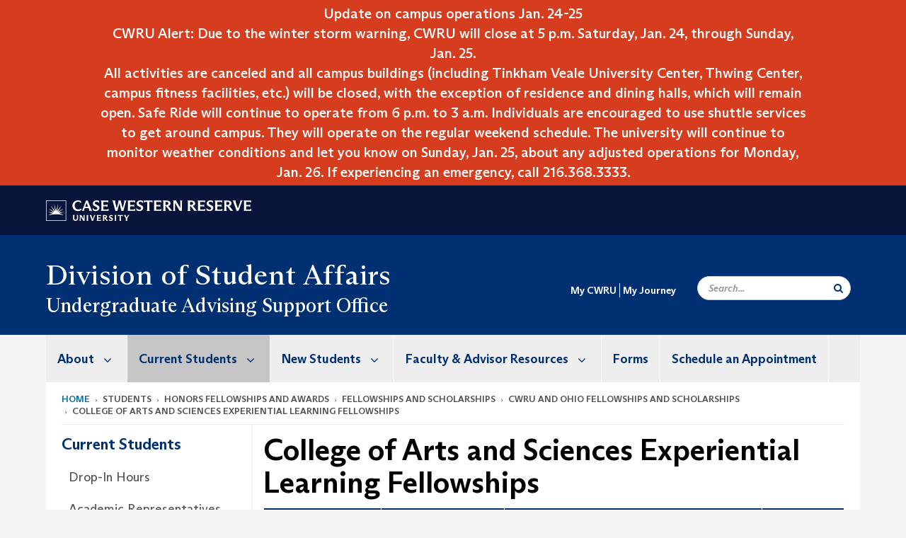

--- FILE ---
content_type: text/html; charset=UTF-8
request_url: https://case.edu/studentlife/ugadvisingsupport/students/honors-fellowships-and-awards/fellowships-and-scholarships/cwru-and-ohio-fellowships-and-scholarships/college-arts-and-sciences-experiential-learning-fellowships
body_size: 11475
content:
<!DOCTYPE html>
<html lang="en" dir="ltr" prefix="og: https://ogp.me/ns#">
  <head>
    <!-- datalayer begin -->
    
    <!-- datalayer end -->
    <!-- Google Tag Manager -->
    <script>(function(w,d,s,l,i){w[l]=w[l]||[];w[l].push({'gtm.start':
    new Date().getTime(),event:'gtm.js'});var f=d.getElementsByTagName(s)[0],
    j=d.createElement(s),dl=l!='dataLayer'?'&l='+l:'';j.async=true;j.src=
    'https://www.googletagmanager.com/gtm.js?id='+i+dl;f.parentNode.insertBefore(j,f);
    })(window,document,'script','dataLayer','GTM-M6NQD8');</script>
    <!-- End Google Tag Manager -->
    <meta charset="utf-8" />
<meta name="description" content="Website Eligibility Deadline Past Winners artsci.case.edu CAS Undergraduates March 7, 2022 (Rocks and Traub)" />
<meta name="abstract" content="Website Eligibility Deadline Past Winners artsci.case.edu CAS Undergraduates March 7, 2022 (Rocks and Traub)" />
<link rel="shortlink" href="https://case.edu/studentlife/ugadvisingsupport/node/781" />
<meta name="referrer" content="no-referrer-when-downgrade" />
<meta name="rights" content="Copyright © 2026 Case Western Reserve University. All rights reserved." />
<meta property="og:site_name" content="Undergraduate Advising Support Office | Case Western Reserve University" />
<meta property="og:type" content="website" />
<meta property="og:url" content="https://case.edu/studentlife/ugadvisingsupport/students/honors-fellowships-and-awards/fellowships-and-scholarships/cwru-and-ohio-fellowships-and-scholarships/college-arts-and-sciences-experiential-learning-fellowships" />
<meta property="og:title" content="College of Arts and Sciences Experiential Learning Fellowships | Undergraduate Advising Support Office | Case Western Reserve University" />
<meta property="og:description" content="Website Eligibility Deadline Past Winners artsci.case.edu CAS Undergraduates March 7, 2022 (Rocks and Traub)" />
<meta property="og:updated_time" content="2022-03-16T16:43:43-04:00" />
<meta property="place:location:longitude" content="-81.6091275" />
<meta property="place:location:latitude" content="41.501704" />
<meta property="og:street_address" content="357 Sears Building 10900 Euclid Ave" />
<meta property="og:locality" content="Cleveland" />
<meta property="og:region" content="Ohio" />
<meta property="og:postal_code" content="44106" />
<meta property="og:country_name" content="United States" />
<meta property="og:email" content="ugstudies@case.edu" />
<meta property="og:phone_number" content="216.368.2928" />
<meta property="og:locale" content="en_US" />
<meta property="article:published_time" content="2018-04-24T10:06:55-04:00" />
<meta property="article:modified_time" content="2022-03-16T16:43:43-04:00" />
<meta name="twitter:title" content="College of Arts and Sciences Experiential Learning Fellowships | Undergraduate Advising Support Office | Case Western Reserve University" />
<meta name="Generator" content="Drupal 10 (https://www.drupal.org)" />
<meta name="MobileOptimized" content="width" />
<meta name="HandheldFriendly" content="true" />
<meta name="viewport" content="width=device-width, initial-scale=1.0" />

    <title>College of Arts and Sciences Experiential Learning Fellowships | Undergraduate Advising Support Office | Case Western Reserve University</title>
    <link rel="stylesheet" media="all" href="/studentlife/ugadvisingsupport/modules/contrib/cms_content_sync/css/entity-form.css?subzdd" />
<link rel="stylesheet" media="all" href="/studentlife/ugadvisingsupport/core/modules/node/css/node.module.css?subzdd" />
<link rel="stylesheet" media="all" href="/studentlife/ugadvisingsupport/core/assets/vendor/jquery.ui/themes/base/core.css?subzdd" />
<link rel="stylesheet" media="all" href="/studentlife/ugadvisingsupport/core/assets/vendor/jquery.ui/themes/base/controlgroup.css?subzdd" />
<link rel="stylesheet" media="all" href="/studentlife/ugadvisingsupport/core/assets/vendor/jquery.ui/themes/base/checkboxradio.css?subzdd" />
<link rel="stylesheet" media="all" href="/studentlife/ugadvisingsupport/core/assets/vendor/jquery.ui/themes/base/resizable.css?subzdd" />
<link rel="stylesheet" media="all" href="/studentlife/ugadvisingsupport/core/assets/vendor/jquery.ui/themes/base/button.css?subzdd" />
<link rel="stylesheet" media="all" href="/studentlife/ugadvisingsupport/core/assets/vendor/jquery.ui/themes/base/dialog.css?subzdd" />
<link rel="stylesheet" media="all" href="/studentlife/ugadvisingsupport/core/misc/components/progress.module.css?subzdd" />
<link rel="stylesheet" media="all" href="/studentlife/ugadvisingsupport/core/misc/components/ajax-progress.module.css?subzdd" />
<link rel="stylesheet" media="all" href="/studentlife/ugadvisingsupport/core/modules/system/css/components/align.module.css?subzdd" />
<link rel="stylesheet" media="all" href="/studentlife/ugadvisingsupport/core/modules/system/css/components/fieldgroup.module.css?subzdd" />
<link rel="stylesheet" media="all" href="/studentlife/ugadvisingsupport/core/modules/system/css/components/container-inline.module.css?subzdd" />
<link rel="stylesheet" media="all" href="/studentlife/ugadvisingsupport/core/modules/system/css/components/clearfix.module.css?subzdd" />
<link rel="stylesheet" media="all" href="/studentlife/ugadvisingsupport/core/modules/system/css/components/details.module.css?subzdd" />
<link rel="stylesheet" media="all" href="/studentlife/ugadvisingsupport/core/modules/system/css/components/hidden.module.css?subzdd" />
<link rel="stylesheet" media="all" href="/studentlife/ugadvisingsupport/core/modules/system/css/components/item-list.module.css?subzdd" />
<link rel="stylesheet" media="all" href="/studentlife/ugadvisingsupport/core/modules/system/css/components/js.module.css?subzdd" />
<link rel="stylesheet" media="all" href="/studentlife/ugadvisingsupport/core/modules/system/css/components/nowrap.module.css?subzdd" />
<link rel="stylesheet" media="all" href="/studentlife/ugadvisingsupport/core/modules/system/css/components/position-container.module.css?subzdd" />
<link rel="stylesheet" media="all" href="/studentlife/ugadvisingsupport/core/modules/system/css/components/reset-appearance.module.css?subzdd" />
<link rel="stylesheet" media="all" href="/studentlife/ugadvisingsupport/core/modules/system/css/components/resize.module.css?subzdd" />
<link rel="stylesheet" media="all" href="/studentlife/ugadvisingsupport/core/modules/system/css/components/system-status-counter.css?subzdd" />
<link rel="stylesheet" media="all" href="/studentlife/ugadvisingsupport/core/modules/system/css/components/system-status-report-counters.css?subzdd" />
<link rel="stylesheet" media="all" href="/studentlife/ugadvisingsupport/core/modules/system/css/components/system-status-report-general-info.css?subzdd" />
<link rel="stylesheet" media="all" href="/studentlife/ugadvisingsupport/core/modules/system/css/components/tablesort.module.css?subzdd" />
<link rel="stylesheet" media="all" href="/studentlife/ugadvisingsupport/modules/contrib/jquery_ui/assets/vendor/jquery.ui/themes/base/core.css?subzdd" />
<link rel="stylesheet" media="all" href="/studentlife/ugadvisingsupport/core/modules/views/css/views.module.css?subzdd" />
<link rel="stylesheet" media="all" href="/studentlife/ugadvisingsupport/core/assets/vendor/jquery.ui/themes/base/theme.css?subzdd" />
<link rel="stylesheet" media="all" href="/studentlife/ugadvisingsupport/modules/contrib/jquery_ui/assets/vendor/jquery.ui/themes/base/theme.css?subzdd" />
<link rel="stylesheet" media="all" href="/studentlife/ugadvisingsupport/modules/custom/custom_gin_override/css/gin-custom.css?subzdd" />
<link rel="stylesheet" media="all" href="/studentlife/ugadvisingsupport/modules/contrib/jquery_ui/assets/vendor/jquery.ui/themes/base/draggable.css?subzdd" />
<link rel="stylesheet" media="all" href="/studentlife/ugadvisingsupport/modules/contrib/jquery_ui/assets/vendor/jquery.ui/themes/base/resizable.css?subzdd" />
<link rel="stylesheet" media="all" href="/studentlife/ugadvisingsupport/themes/custom/crew/css/style.css?subzdd" />

    
    <script type="text/javascript">
      if (/MSIE \d|Trident.*rv:/.test(navigator.userAgent)) {document.write('<script src="https://dudbm6bcnmy8e.cloudfront.net/cwru-drupal-assets/scripts/ieshim.js"><\/script>')};
    </script>
  </head>
  <body>
    <!-- Google Tag Manager (noscript) -->
    <noscript aria-hidden="true"><iframe src="https://www.googletagmanager.com/ns.html?id=GTM-M6NQD8"
    height="0" width="0" style="display:none;visibility:hidden"></iframe></noscript>
    <!-- End Google Tag Manager (noscript) -->
        <a href="#main-content" class="visually-hidden focusable" role="navigation" aria-label="Jump to content">
      Skip to main content
    </a>
    
      <div class="dialog-off-canvas-main-canvas" data-off-canvas-main-canvas>
    
  
    <!-- hard code RAVE alert -->
    <div id="cwruravealert"></div>
    <script type="text/javascript">
      function raveCallback(data) {
        if (data !== undefined) {
          if (window['console']) { console.log(data); }
          var div = document.getElementById('cwruravealert');
          div.style.backgroundColor = data.bgcolor;
          div.style.color = data.fgcolor;
          div.style.width = '100%';
          div.style.fontWeight = '500';
          div.style.fontFamily = 'Arizona';
          div.style.padding = '5px 1% 5px 1%';
          var alert_div = document.createElement('div');
          alert_div.style.margin = 'auto';
          alert_div.style.maxWidth = '1000px';
          alert_div.style.width = '100%';
          alert_div.style.fontWeight = '500';
          alert_div.style.fontFamily = 'Arizona';
          alert_div.style.textAlign = 'center';
          var field;
          for (field of ['header', 'status', 'event', 'headline', 'description', 'instruction', 'note', 'web', 'contact']) {
            if (data[field]) {
              var field_div = document.createElement('div');
              field_div.innerHTML = data[field];
              alert_div.appendChild(field_div);
            }
          }
          div.appendChild(alert_div);
        }
      }
    </script>
    <script type="text/javascript" src="//webapps.case.edu/t4/rave/jsonp.pl?callback=raveCallback"></script>
    <!-- END RAVE ALERT -->

    
  
<!-- BEGIN PRINT HEADER -->
  <header class="visible-print-block" aria-hidden="true" aria-label="Print Header" role="presentation">
    <img src="https://dudbm6bcnmy8e.cloudfront.net/cwru/img/cwru_logo_primary_black_print.jpeg" alt="Case Western Reserve University" class="logo-default" aria-hidden="true">
  </header>
<!-- END PRINT HEADER -->

<!-- BEGIN SITE HEADER -->


<!-- BEGIN HEADER TOP -->
<div class="page-header-top" role="banner" aria-label="Case Western Reserve University Logo Banner">
  <div class="container">
    <!-- BEGIN LOGO -->
    <div class="page-logo">
      <a href="//case.edu/">
        <img src="https://dudbm6bcnmy8e.cloudfront.net/cwru/img/cwru_logo_primary_white.svg" onerror="javascript:this.src='https://dudbm6bcnmy8e.cloudfront.net/cwru/img/cwru_logo_primary_white.png';this.style.margin='-12px 0px';this.style.minHeight='55px'" alt="Case Western Reserve University" class="logo-default" title="Case Western Reserve University">
        <span class="sr-only">Go to case.edu</span>
      </a>
    </div>
    <!-- END LOGO -->
    <!-- BEGIN TOP NAVIGATION MENU -->
    <div class="top-menu hidden-sm hidden-xs">
          </div>
    <!-- END TOP NAVIGATION MENU -->
  </div>
</div>
<!-- END HEADER TOP -->


  <div class="page-head" role="banner" aria-label="School Name Banner">
              
<div class="container">
  <div class="col-md-6">
              <div class="page-title">
          <div>
            	      <a href="https://case.edu/studentlife">
            	      Division of Student Affairs
	    </a>
	  </div>
	        </div>
      <a href="https://case.edu/studentlife/ugadvisingsupport/">
        <div class="department-header">
                <div aria-label="Site title">Undergraduate Advising Support Office</div>
  
        </div>
      </a>
        </div>

  <div class="col-md-6">
        
    <div class="inputs pull-right hidden-xs hidden-sm ">
      <form action="//www.case.edu/search-results/" class="navbar__search-form desktop" name="searchForm" role="search" aria-label="desktop search">
        <div class="input-group">
          <span class="search-icon hidden-md hidden-lg"></span>
          <input placeholder="Search..." title="searchbox" type="search" class="navbar__search form-control form-search form-control" name="q" maxlength="128" size="15" onfocus="if(!this._haschanged){this.value=''};this._haschanged=true;">
          <span class="mobile-search-btn input-group-btn">
            <button type="submit" class="button js-form-submit form-submit btn icon-only" aria-label="Submit Search">
              <span class="sr-only">Search</span>
              <span class="fa fa-search" aria-hidden="true"></span>
            </button>
          </span>
          <input type="hidden" name="cx" value="004305171799132815236:ciq4c8b3yv4">
          <input type="hidden" name="ie" value="UTF-8">
          <input class="hidden" role="button" name="sa" type="submit" title="search" alt="search" value="search">
        </div>
      </form>
    </div>

  </div>
</div>

<div class="container">
  </div>

      </div>


                          

    <div >
      <header class="navbar navbar-default container" id="navbar" role="navigation" aria-labelledby="block-crew-main-menu">
                <div class="col-xs-12 no-padding">
        <div class="navbar-header">
            <div class="hidden-xs hidden-sm region region-navigation">
    <nav aria-label="mainmenumenu navigation menu"  id="block-crew-main-menu">
          
      

              <ul block="block-crew-main-menu" class="menu nav navbar-nav" role="menubar">
        <li class="hidden-md hidden-lg mobile-search-box" role="menuitem" tabindex="-1">
          <form action="//www.case.edu/search-results/" class="navbar__search-form" name="searchForm" role="search" aria-label="main search">
            <span class="search-icon hidden-md hidden-lg"></span>
            <input placeholder="Search CWRU" title="searchbox" type="search" class="navbar__search" name="q" onfocus="if(!this._haschanged){this.value=''};this._haschanged=true;">
            <span class="mobile-search-btn">
              <button type="submit" class="btn submit" aria-label="Submit Search">
                <i class="fa fa-search" aria-hidden="true"></i><span class="sr-only">Submit Search</span>
              </button>
            </span>
            <input type="hidden" name="cx" value="004305171799132815236:ciq4c8b3yv4">
            <input type="hidden" name="ie" value="UTF-8">
            <input class="hidden" role="button" name="sa" type="submit" title="search" alt="search">
          </form>
        </li>
                            <li class="expanded dropdown" role="menuitem" tabindex="-1">
        <a href="/studentlife/ugadvisingsupport/about">About <span class="arrow" aria-haspopup="true"></span></a>
                                  <ul block="block-crew-main-menu" class="menu dropdown-menu" role="menu" aria-hidden="true" tabindex="-1">
                            <li role="menuitem">
        <a href="/studentlife/ugadvisingsupport/about/meet-our-staff" data-drupal-link-system-path="node/901">Meet Our Staff</a>
                  </li>
                        <li role="menuitem">
        <a href="/studentlife/ugadvisingsupport/about/contact-us" data-drupal-link-system-path="node/1501">Contact Us</a>
                  </li>
        </ul>
  
            </li>
                        <li class="expanded dropdown active" role="menuitem" tabindex="-1">
        <a href="/studentlife/ugadvisingsupport/current-students">Current Students <span class="arrow" aria-haspopup="true"></span></a>
                                  <ul block="block-crew-main-menu" class="menu dropdown-menu" role="menu" aria-hidden="true" tabindex="-1">
                            <li role="menuitem">
        <a href="/studentlife/ugadvisingsupport/advising-support/drop-in-hours" data-drupal-link-system-path="node/1481">Drop-In Hours</a>
                  </li>
                        <li role="menuitem">
        <a href="/studentlife/ugadvisingsupport/current-students/academic-representatives" data-drupal-link-system-path="node/1381">Academic Representatives</a>
                  </li>
                        <li role="menuitem">
        <a href="/studentlife/ugadvisingsupport/current-students/major-and-minor-declaration-process" data-drupal-link-system-path="node/1532">Major and Minor Declaration Process</a>
                  </li>
                        <li role="menuitem">
        <a href="/studentlife/ugadvisingsupport/advising-support/understanding-your-degree-requirements" data-drupal-link-system-path="node/1542">Understanding Your Degree Requirements</a>
                  </li>
                        <li role="menuitem">
        <a href="/studentlife/ugadvisingsupport/current-students/graduating-students" data-drupal-link-system-path="node/1541">Graduating Students</a>
                  </li>
                        <li role="menuitem">
        <a href="/studentlife/ugadvisingsupport/advising-support/combined-graduate-and-professional-programs" data-drupal-link-system-path="node/136">Combined Graduate and Professional Programs</a>
                  </li>
                        <li role="menuitem">
        <a href="/studentlife/ugadvisingsupport/current-students/honors-and-awards" title="Honors and Awards" data-drupal-link-system-path="node/1451">Honors and Awards</a>
                  </li>
                        <li class="active" role="menuitem">
        <a href="/studentlife/ugadvisingsupport/current-students/fellowships-and-scholarships" data-drupal-link-system-path="node/546">Fellowships and Scholarships</a>
                  </li>
                        <li role="menuitem">
        <a href="/studentlife/ugadvisingsupport/advising-support/collaborative-programs" data-drupal-link-system-path="node/146">Collaborative Programs</a>
                  </li>
                        <li role="menuitem">
        <a href="/studentlife/ugadvisingsupport/current-students/exchange-programs" data-drupal-link-system-path="node/426">Exchange Programs</a>
                  </li>
        </ul>
  
            </li>
                        <li class="expanded dropdown" role="menuitem" tabindex="-1">
        <a href="/studentlife/ugadvisingsupport/new-students">New Students <span class="arrow" aria-haspopup="true"></span></a>
                                  <ul block="block-crew-main-menu" class="menu dropdown-menu" role="menu" aria-hidden="true" tabindex="-1">
                            <li role="menuitem">
        <a href="/studentlife/ugadvisingsupport/new-students/first-year-students" data-drupal-link-system-path="node/1506">First Year Students</a>
                  </li>
                        <li role="menuitem">
        <a href="/studentlife/ugadvisingsupport/advising-support/transfer-students" data-drupal-link-system-path="node/416">Transfer Students</a>
                  </li>
                        <li role="menuitem">
        <a href="/studentlife/ugadvisingsupport/advising-support/non-degree-students" data-drupal-link-system-path="node/111">Non-Degree Students</a>
                  </li>
                        <li role="menuitem">
        <a href="/studentlife/ugadvisingsupport/advising-support/cwru-employees" data-drupal-link-system-path="node/431">CWRU Employees</a>
                  </li>
                        <li role="menuitem">
        <a href="/studentlife/ugadvisingsupport/new-students/proficiency-exams" data-drupal-link-system-path="node/1371">Proficiency Exams</a>
                  </li>
                        <li role="menuitem">
        <a href="/studentlife/ugadvisingsupport/about/information-parents-and-families" data-drupal-link-system-path="node/1471">Information for Parents and Families</a>
                  </li>
        </ul>
  
            </li>
                        <li class="expanded dropdown" role="menuitem" tabindex="-1">
        <a href="/studentlife/ugadvisingsupport/faculty-advisor-resources">Faculty &amp; Advisor Resources <span class="arrow" aria-haspopup="true"></span></a>
                                  <ul block="block-crew-main-menu" class="menu dropdown-menu" role="menu" aria-hidden="true" tabindex="-1">
                            <li role="menuitem">
        <a href="/studentlife/ugadvisingsupport/faculty-advisor-resources/communications-archive" data-drupal-link-system-path="node/1539">Communications Archive</a>
                  </li>
                        <li role="menuitem">
        <a href="/studentlife/ugadvisingsupport/faculty-advisor-resources/information-advisors-reps" data-drupal-link-system-path="node/1540">Information for Advisors &amp; Academic Representatives</a>
                  </li>
                        <li role="menuitem">
        <a href="/studentlife/ugadvisingsupport/faculty-advisor-resources/information-faculty" data-drupal-link-system-path="node/1476">Information for Faculty</a>
                  </li>
        </ul>
  
            </li>
                        <li role="menuitem">
        <a href="/studentlife/ugadvisingsupport/forms" data-drupal-link-system-path="node/166">Forms</a>
                  </li>
                        <li role="menuitem">
        <a href="/studentlife/ugadvisingsupport/schedule-appointment" data-drupal-link-system-path="node/1486">Schedule an Appointment</a>
                  </li>
        </ul>
  



  </nav>

  </div>

                                <button type="button" class="navbar-toggle" data-toggle="collapse" data-target="#navbar-collapse">
              <span class="sr-only">Toggle navigation</span>
              <i class="fa fa-bars" aria-hidden="true"></i>
              Navigation + Search
            </button>
                  </div>
      </div>
                          <div id="navbar-collapse" class="navbar-collapse collapse">
              	<div class="hidden-md hidden-lg row region region-navigation-collapsible">
    	<nav aria-label="mobilemenu navigation menu"  id="block-crew-mobile-nav">
          
      

              <ul block="block-crew-mobile-nav" class="menu nav navbar-nav" role="menubar">
        <li class="hidden-md hidden-lg mobile-search-box" role="menuitem" tabindex="-1">
          <form action="//www.case.edu/search-results/" class="navbar__search-form" name="searchForm" role="search" aria-label="mobile search">
            <span class="search-icon hidden-md hidden-lg"></span>
            <input placeholder="Search CWRU" title="searchbox" type="search" class="navbar__search" name="q" onfocus="if(!this._haschanged){this.value=''};this._haschanged=true;">
            <span class="mobile-search-btn">
              <button type="submit" class="btn submit" aria-label="Submit Search">
                <i class="fa fa-search" aria-hidden="true"></i><span class="sr-only">Submit Search</span>
              </button>
            </span>
            <input type="hidden" name="cx" value="004305171799132815236:ciq4c8b3yv4">
            <input type="hidden" name="ie" value="UTF-8">
            <input class="hidden" role="button" name="sa" type="submit" title="search" alt="search">
          </form>
        </li>
                            <li class="expanded dropdown" role="menuitem" tabindex="-1">
        <a href="/studentlife/ugadvisingsupport/about">About <span class="arrow" aria-haspopup="true"></span></a>
                                  <ul block="block-crew-mobile-nav" class="menu dropdown-menu" role="menu" aria-hidden="true" tabindex="-1">
                            <li role="menuitem">
        <a href="/studentlife/ugadvisingsupport/about/meet-our-staff" data-drupal-link-system-path="node/901">Meet Our Staff</a>
                  </li>
                        <li role="menuitem">
        <a href="/studentlife/ugadvisingsupport/about/contact-us" data-drupal-link-system-path="node/1501">Contact Us</a>
                  </li>
        </ul>
  
            </li>
                        <li class="expanded dropdown active" role="menuitem" tabindex="-1">
        <a href="/studentlife/ugadvisingsupport/current-students">Current Students <span class="arrow" aria-haspopup="true"></span></a>
                                  <ul block="block-crew-mobile-nav" class="menu dropdown-menu" role="menu" aria-hidden="true" tabindex="-1">
                            <li role="menuitem">
        <a href="/studentlife/ugadvisingsupport/advising-support/drop-in-hours" data-drupal-link-system-path="node/1481">Drop-In Hours</a>
                  </li>
                        <li role="menuitem">
        <a href="/studentlife/ugadvisingsupport/current-students/academic-representatives" data-drupal-link-system-path="node/1381">Academic Representatives</a>
                  </li>
                        <li role="menuitem">
        <a href="/studentlife/ugadvisingsupport/current-students/major-and-minor-declaration-process" data-drupal-link-system-path="node/1532">Major and Minor Declaration Process</a>
                  </li>
                        <li role="menuitem">
        <a href="/studentlife/ugadvisingsupport/advising-support/understanding-your-degree-requirements" data-drupal-link-system-path="node/1542">Understanding Your Degree Requirements</a>
                  </li>
                        <li role="menuitem">
        <a href="/studentlife/ugadvisingsupport/current-students/graduating-students" data-drupal-link-system-path="node/1541">Graduating Students</a>
                  </li>
                        <li role="menuitem">
        <a href="/studentlife/ugadvisingsupport/advising-support/combined-graduate-and-professional-programs" data-drupal-link-system-path="node/136">Combined Graduate and Professional Programs</a>
                  </li>
                        <li role="menuitem">
        <a href="/studentlife/ugadvisingsupport/current-students/honors-and-awards" title="Honors and Awards" data-drupal-link-system-path="node/1451">Honors and Awards</a>
                  </li>
                        <li class="active" role="menuitem">
        <a href="/studentlife/ugadvisingsupport/current-students/fellowships-and-scholarships" data-drupal-link-system-path="node/546">Fellowships and Scholarships</a>
                  </li>
                        <li role="menuitem">
        <a href="/studentlife/ugadvisingsupport/advising-support/collaborative-programs" data-drupal-link-system-path="node/146">Collaborative Programs</a>
                  </li>
                        <li role="menuitem">
        <a href="/studentlife/ugadvisingsupport/current-students/exchange-programs" data-drupal-link-system-path="node/426">Exchange Programs</a>
                  </li>
        </ul>
  
            </li>
                        <li class="expanded dropdown" role="menuitem" tabindex="-1">
        <a href="/studentlife/ugadvisingsupport/new-students">New Students <span class="arrow" aria-haspopup="true"></span></a>
                                  <ul block="block-crew-mobile-nav" class="menu dropdown-menu" role="menu" aria-hidden="true" tabindex="-1">
                            <li role="menuitem">
        <a href="/studentlife/ugadvisingsupport/new-students/first-year-students" data-drupal-link-system-path="node/1506">First Year Students</a>
                  </li>
                        <li role="menuitem">
        <a href="/studentlife/ugadvisingsupport/advising-support/transfer-students" data-drupal-link-system-path="node/416">Transfer Students</a>
                  </li>
                        <li role="menuitem">
        <a href="/studentlife/ugadvisingsupport/advising-support/non-degree-students" data-drupal-link-system-path="node/111">Non-Degree Students</a>
                  </li>
                        <li role="menuitem">
        <a href="/studentlife/ugadvisingsupport/advising-support/cwru-employees" data-drupal-link-system-path="node/431">CWRU Employees</a>
                  </li>
                        <li role="menuitem">
        <a href="/studentlife/ugadvisingsupport/new-students/proficiency-exams" data-drupal-link-system-path="node/1371">Proficiency Exams</a>
                  </li>
                        <li role="menuitem">
        <a href="/studentlife/ugadvisingsupport/about/information-parents-and-families" data-drupal-link-system-path="node/1471">Information for Parents and Families</a>
                  </li>
        </ul>
  
            </li>
                        <li class="expanded dropdown" role="menuitem" tabindex="-1">
        <a href="/studentlife/ugadvisingsupport/faculty-advisor-resources">Faculty &amp; Advisor Resources <span class="arrow" aria-haspopup="true"></span></a>
                                  <ul block="block-crew-mobile-nav" class="menu dropdown-menu" role="menu" aria-hidden="true" tabindex="-1">
                            <li role="menuitem">
        <a href="/studentlife/ugadvisingsupport/faculty-advisor-resources/communications-archive" data-drupal-link-system-path="node/1539">Communications Archive</a>
                  </li>
                        <li role="menuitem">
        <a href="/studentlife/ugadvisingsupport/faculty-advisor-resources/information-advisors-reps" data-drupal-link-system-path="node/1540">Information for Advisors &amp; Academic Representatives</a>
                  </li>
                        <li role="menuitem">
        <a href="/studentlife/ugadvisingsupport/faculty-advisor-resources/information-faculty" data-drupal-link-system-path="node/1476">Information for Faculty</a>
                  </li>
        </ul>
  
            </li>
                        <li role="menuitem">
        <a href="/studentlife/ugadvisingsupport/forms" data-drupal-link-system-path="node/166">Forms</a>
                  </li>
                        <li role="menuitem">
        <a href="/studentlife/ugadvisingsupport/schedule-appointment" data-drupal-link-system-path="node/1486">Schedule an Appointment</a>
                  </li>
        </ul>
  



  </nav>

  	</div>

          </div>
                      </header>
    </div>
  

  <div role="main" class="main-container container  js-quickedit-main-content">

                
                                      <div class="highlighted">  <div class="region region-highlighted">
    <div data-drupal-messages-fallback class="hidden"></div>

  </div>
</div>
                  
                                        <div class="region region-breadcrumbs">
        <ol class="breadcrumb">
          <li >
                  <a href="/studentlife/ugadvisingsupport/">Home</a>
              </li>
          <li >
                  students
              </li>
          <li >
                  honors fellowships and awards
              </li>
          <li >
                  fellowships and scholarships
              </li>
          <li >
                  cwru and ohio fellowships and scholarships
              </li>
          <li >
                  College of Arts and Sciences Experiential Learning Fellowships
              </li>
      </ol>


  </div>

                  
                
      <div class="row pre-sidebar">
                                
                                    <aside aria-label="Sidebar Navigation Menu" class="col-lg-3 col-md-3 hidden-sm hidden-xs sidebar-desktop">
                <div  class="region region-sidebar-first">
    <nav aria-label="sidebarigationmenu navigation menu"  id="block-crew-sidebar-navigation">
          
      

                                                            <a href="/studentlife/ugadvisingsupport/current-students" class="sidebar-menu-title">
                    <h2>Current Students</h2>
                </a>
                <ul class="page-sidebar-menu" role="menubar">
                                                        <li class="nav-item" role="menuitem">
                <a href="/studentlife/ugadvisingsupport/advising-support/drop-in-hours" class="nav-link" data-drupal-link-system-path="node/1481">Drop-In Hours</a>
                            </li>
                                <li class="nav-item" role="menuitem">
                <a href="/studentlife/ugadvisingsupport/current-students/academic-representatives" class="nav-link" data-drupal-link-system-path="node/1381">Academic Representatives</a>
                            </li>
                                <li class="nav-item" role="menuitem">
                <a href="/studentlife/ugadvisingsupport/current-students/major-and-minor-declaration-process" class="nav-link" data-drupal-link-system-path="node/1532">Major and Minor Declaration Process</a>
                            </li>
                                <li class="nav-item" role="menuitem">
                <a href="/studentlife/ugadvisingsupport/advising-support/understanding-your-degree-requirements" class="nav-link" data-drupal-link-system-path="node/1542">Understanding Your Degree Requirements</a>
                            </li>
                                <li class="nav-item" role="menuitem">
                <a href="/studentlife/ugadvisingsupport/current-students/graduating-students" class="nav-link" data-drupal-link-system-path="node/1541">Graduating Students</a>
                            </li>
                                <li class="nav-item" role="menuitem">
                <a href="/studentlife/ugadvisingsupport/advising-support/combined-graduate-and-professional-programs" class="nav-link" data-drupal-link-system-path="node/136">Combined Graduate and Professional Programs</a>
                            </li>
                                <li class="nav-item" role="menuitem">
                <a href="/studentlife/ugadvisingsupport/current-students/honors-and-awards" title="Honors and Awards" class="nav-link" data-drupal-link-system-path="node/1451">Honors and Awards</a>
                            </li>
                                <li class="nav-item active open" role="menuitem">
                <a href="/studentlife/ugadvisingsupport/current-students/fellowships-and-scholarships" class="nav-link" data-drupal-link-system-path="node/546">Fellowships and Scholarships</a>
                            </li>
                                <li class="nav-item" role="menuitem">
                <a href="/studentlife/ugadvisingsupport/advising-support/collaborative-programs" class="nav-link" data-drupal-link-system-path="node/146">Collaborative Programs</a>
                            </li>
                                <li class="nav-item" role="menuitem">
                <a href="/studentlife/ugadvisingsupport/current-students/exchange-programs" class="nav-link" data-drupal-link-system-path="node/426">Exchange Programs</a>
                            </li>
            
                </ul>
                                                                                                        



  </nav>

  </div>

            </aside>
                        
            <section role="region" aria-label="main-content"  class="col-sm-12 col-md-9 has-sidebar">
                          <a id="main-content"></a>
            <div class="region region-content">
        <h1 class="page-header">
<span>College of Arts and Sciences Experiential Learning Fellowships</span>
</h1>

  
<article class="basic-page full clearfix">

  
    

  
  <div class="content">
    
            <div class="field field--name-body field--type-text-with-summary field--label-hidden field--item"><table>
	<thead>
		<tr>
			<th scope="col">Website</th>
			<th scope="col">Eligibility</th>
			<th scope="col">Deadline</th>
			<th scope="col">Past Winners</th>
		</tr>
	</thead>
	<tbody>
		<tr>
			<td><a href="http://artsci.case.edu/elf/guidelines" target="_blank">artsci.case.edu</a></td>
			<td>CAS Undergraduates</td>
			<td>March 7, 2022 (Rocks and Traub)<br>
			April 1, 2022 (Experiential Learning- Anthropology)</td>
			<td>See below</td>
		</tr>
	</tbody>
</table>

<h2>About</h2>

<p>The objective of the Experiential Learning Fellowships is to encourage and support individual undergraduate student projects in the humanities, arts, and social sciences for the purpose of providing opportunities for experiential learning to students seeking a major or minor in the College of Arts and Sciences. Three funds comprise the Experiential Learning Fellowship:&nbsp;<a href="http://artsci.case.edu/elf/rocks/" target="_blank">the Rocks</a>,&nbsp;<a href="http://artsci.case.edu/elf/anthropology/" target="_blank">the Experiential Learning Fellowship in Anthropology</a>, and&nbsp;<a href="http://artsci.case.edu/elf/traub/" target="_blank">the Traub</a>. Although the application process for the funds is the same, each has its own eligibility requirements.</p>

<p>A wide range of student projects is eligible for funding, including but not limited to support of research projects, Senior Capstone projects, travel to research conferences to present research, or project-oriented travel abroad associated with completion of majors or minors programs in the arts, humanities, and social sciences.</p>

<h3>Eligibility</h3>

<ol>
	<li><strong>The Rocks:</strong>&nbsp;Undergraduates who have declared a major or minor in programs offered by any of the following academic departments are eligible to apply: art history and art, classics, English, modern languages and literatures, music, and theatre and dance. In addition, students who have declared their intent of pursuing a major or minor in any of the college’s interdisciplinary programs in which faculty from the arts, humanities or social sciences departments listed above participate as program faculty are also eligible to apply.</li>
	<li><strong>The Experiential Learning Fellowship in Anthropology:</strong>&nbsp;Undergraduates who have declared a major in Anthropology, have obtained at least sophomore status, hold at least an overall GPA of at least. 3.0, and have completed a minimum of 12 credits in anthropology, including ANTH 102 (Being Human: An Introduction to Social and Cultural Anthropology) are eligible to apply.</li>
	<li><strong>The Traub:</strong>&nbsp;The George S. Traub Memorial Undergraduate Research Fund was established to support declared majors who are pursuing degrees offered by the College of Arts and Sciences related to the history, politics, public policy, or economics of the Northern Ohio region.</li>
</ol>

<p>Students may apply for only one of three funds in a given year and can receive more than one award during their undergraduate careers.</p>

<h3>Application Procedure</h3>

<p>Click <a href="https://artsci.case.edu/elf/guidelines/">here</a> to learn more.</p>

<h3>Value of the Award</h3>

<p>The average award size for the Rocks, the Experiential Learning Fellowship in Anthropology, and the Traub is $5,000, noting that the Traub can award a larger fund.</p>

<h3>Contact</h3>

<p>Lindsey Frick<br>
<a href="mailto:lindsey.frick@case.edu">lindsey.frick@case.edu</a></p>

<hr>
<h3>Past Winners</h3>

<table>
	<thead>
		<tr>
			<th scope="col">
			<h4 style="color: #FFF;">The Rocks</h4>
			</th>
			<th scope="col">
			<h4 style="color: #FFF;">The Traub</h4>
			</th>
		</tr>
	</thead>
	<tbody>
		<tr>
			<td>
			<h4>2016</h4>

			<p><strong>Paige Klopfenstein</strong><br>
			Class of 2017<br>
			Nursing</p>

			<p><strong>Eva Barrett</strong><br>
			Class of 2018<br>
			History</p>

			<h4>2013</h4>

			<p><strong>Eliana Fabiyi</strong><br>
			Class of 2014<br>
			Anthropology<br>
			Theater Arts</p>

			<h4>2011</h4>

			<p><strong>Abirami Subramanian</strong><br>
			Class of 2012<br>
			Cognitive Science<br>
			Systems Biology</p>

			<h4>2010</h4>

			<p><strong>Austin Bennett</strong><br>
			Class of 2011<br>
			Dean's Approved Major</p>

			<h4>2009</h4>

			<p><strong>Paavan Mehta</strong><br>
			Class of 2011<br>
			Biology<br>
			Spanish</p>

			<p><strong>Alexandra Litofsky</strong><br>
			Class of 2012<br>
			Civil Engineering<br>
			Spanish</p>

			<h4>2008</h4>

			<p><strong>Jane Atalig</strong><br>
			Class of 2009<br>
			Japanese Studies</p>
			</td>
			<td>
			<h4>2013</h4>

			<p><strong>Ellen Kubit</strong><br>
			Class of 2014<br>
			English<br>
			Political Science</p>

			<p><strong>Madison Ivan</strong><br>
			Class of 2014<br>
			Classics<br>
			History</p>
			</td>
		</tr>
	</tbody>
</table>

<p><a data-entity-substitution="canonical" data-entity-type="node" data-entity-uuid="8c76d80c-5ba9-4a9f-94d1-786c017b768c" href="/studentlife/ugadvisingsupport/current-students/fellowships-and-scholarships/cwru-and-ohio-fellowships-and-scholarships" title="Case Western Reserve University and Ohio Fellowships and Scholarships">Return to Case Western Reserve University and Ohio Fellowships and Scholarships</a></p>
</div>
      <form class="node-basic-page-form node-form" data-drupal-selector="node-basic-page-form" action="/studentlife/ugadvisingsupport/students/honors-fellowships-and-awards/fellowships-and-scholarships/cwru-and-ohio-fellowships-and-scholarships/college-arts-and-sciences-experiential-learning-fellowships" method="post" id="node-basic-page-form" accept-charset="UTF-8">
  <input data-drupal-selector="edit-node-basic-page-form" type="hidden" name="form_id" value="node_basic_page_form" /><div class="field--type-string field--name-moderation-state field--widget-workflow-buttons form-group js-form-wrapper form-wrapper" data-drupal-selector="edit-moderation-state-wrapper" id="edit-moderation-state-wrapper">      
  </div>
<div data-drupal-selector="edit-actions" class="form-actions form-group js-form-wrapper form-wrapper" id="edit-actions"><button data-drupal-selector="edit-submit" class="button button--primary js-form-submit form-submit btn-success btn icon-before" type="submit" id="edit-submit" name="op" value="Save"><span class="icon glyphicon glyphicon-ok" aria-hidden="true"></span>
Save</button></div>

</form>

  </div>

</article>


  </div>

              </section>

                </div>
  </div>
      <footer aria-label="footer" class="footer container" role="contentinfo">
        <div class="region region-footer">
      <section role="region" aria-label="footer sections"  class="views-element-container block block-views block-views-blockfooter-block-footer clearfix" id="block-views-block-footer-block-footer">
  
    

      <div block="block-views-block-footer-block-footer" class="form-group"><div class="footer view view-footer view-id-footer view-display-id-block_footer js-view-dom-id-2b3c977c2c024f15f9e498326ea76912e8a46856d069db7ff43e1659bc8023e9">
  
    
      
      <div class="view-content">
          <div class="views-row">



<div class="footer__block footer__block--university">
  <img src="https://dudbm6bcnmy8e.cloudfront.net/cwru/img/cwru_acronym_blue.svg" onerror="javascript:this.src='https://dudbm6bcnmy8e.cloudfront.net/cwru/img/cwru_acronym_blue.svg'" alt="Case Western Reserve University Logo with Tagline" class="footer__logo" title="Case Western Reserve University">
  <p>&copy; 2025 <a href="//case.edu/">Case Western Reserve University</a></p>
  <address>10900 Euclid Ave. Cleveland, Ohio 44106</address>
  <p>
    <a href="tel:12163682000">216.368.2000</a>
    <br />
    <a href="https://case.edu/utech/departments/information-security/policies/legal-privacy-notice">Legal Notice</a> | <a href="https://case.edu/privacy-statement/index.html">Privacy Policy</a>
    <br />
        <a href="https://case.edu/equity/sexual-harassment-title-ix/title-ix-notice-nondiscrimination" className="mt1">Title IX Notice of Non-Discrimination</a>
  </p>
</div>

<div class="footer__block footer__block--department">
  <img src="https://dudbm6bcnmy8e.cloudfront.net/cwru-drupal-assets/images/pin-icon.svg" alt="map marker" class="footer__map-icon hidden-sm hidden-xs">
  <div class="footer__department-info">
          <div class="footer__header h3">Undergraduate Advising Support Office</div>
              <strong>Campus Location:</strong>
      <p>
        Sears Building, Room 340
                  <br>
          10900 Euclid Ave.
                <br>
        Cleveland,
        OH
        44106
      </p>
    
          <strong>Mailing Address:</strong>
      <p>
        10900 Euclid Ave.
                <br>
        Cleveland,
        OH
        44106-7028
      </p>
              <p>
        <strong>Phone:</strong> <a href="tel:216.368.2928">216.368.2928</a>
      </p>
                                                                                                                                                                                                                                                                          <p>
              <strong>Email:</strong> <a href="mailto:ugadvisingsupport@case.edu">ugadvisingsupport@case.edu</a>
            </p>
                                                                  <p>
        <a href="mailto:bxm287@case.edu">Site Feedback</a>
      </p>
      </div>
</div>


<div class="footer__block footer__block--links">
  <div class="footer__header h3" tabindex="0">CWRU Links</div>
  <ul role="menu" class="footer-links">
    <li role="menuitem">
      <a href="https://case.edu/admissions/">Apply to CWRU</a>
    </li>
    <li role="menuitem">
      <a href="https://case.edu/give/">Give Now</a>
    </li>
    <li role="menuitem">
      <a href="https://case.edu/visit/">Visit Campus</a>
    </li>
    <li role="menuitem">
      <a href="https://webapps.case.edu/directory/">University Directory</a>
    </li>
  </ul>
</div>
</div>

    </div>
  
          </div>
</div>

  </section>


  </div>

<div class="scroll-to-top">
  <span class="fa-stack fa-lg">
      <i class="fa fa-circle fa-stack-2x fa-inverse" aria-hidden="true"></i>
      <i class="fa fa-arrow-up fa-stack-1x" aria-hidden="true"></i>
  </span>
</div>

    </footer>
  
  </div>

    
    <script type="application/json" data-drupal-selector="drupal-settings-json">{"path":{"baseUrl":"\/studentlife\/ugadvisingsupport\/","pathPrefix":"","currentPath":"node\/781","currentPathIsAdmin":false,"isFront":false,"currentLanguage":"en"},"pluralDelimiter":"\u0003","suppressDeprecationErrors":true,"ajaxPageState":{"libraries":"[base64]","theme":"crew","theme_token":null},"ajaxTrustedUrl":{"form_action_p_pvdeGsVG5zNF_XLGPTvYSKCf43t8qZYSwcfZl2uzM":true},"bootstrap":{"forms_has_error_value_toggle":1,"modal_animation":1,"modal_backdrop":"true","modal_focus_input":1,"modal_keyboard":1,"modal_select_text":1,"modal_show":1,"modal_size":"","popover_enabled":1,"popover_animation":1,"popover_auto_close":1,"popover_container":"body","popover_content":"","popover_delay":"0","popover_html":0,"popover_placement":"right","popover_selector":"","popover_title":"","popover_trigger":"click","tooltip_enabled":1,"tooltip_animation":1,"tooltip_container":"body","tooltip_delay":"0","tooltip_html":0,"tooltip_placement":"auto left","tooltip_selector":"","tooltip_trigger":"hover"},"crew":{"datalayer":{"site_name":"College of Arts and Sciences Experiential Learning Fellowships | Undergraduate Advising Support Office"},"new_datalayer":{"event":"ga4_site_name","ga4_site_name":"College of Arts and Sciences Experiential Learning Fellowships | Undergraduate Advising Support Office"}},"field_group":{"tabs":{"mode":"default","context":"form","settings":{"classes":"","id":"","direction":"vertical"}}},"widthBreakpoint":640,"user":{"uid":0,"permissionsHash":"fe560d17083a21327e835804e6fc17cadd97548312aad0da17316ea3ef927b37"}}</script>
<script src="/studentlife/ugadvisingsupport/core/assets/vendor/jquery/jquery.min.js?v=3.7.1"></script>
<script src="/studentlife/ugadvisingsupport/core/assets/vendor/underscore/underscore-min.js?v=1.13.7"></script>
<script src="/studentlife/ugadvisingsupport/core/assets/vendor/once/once.min.js?v=1.0.1"></script>
<script src="/studentlife/ugadvisingsupport/core/misc/drupalSettingsLoader.js?v=10.4.5"></script>
<script src="/studentlife/ugadvisingsupport/core/misc/drupal.js?v=10.4.5"></script>
<script src="/studentlife/ugadvisingsupport/core/misc/drupal.init.js?v=10.4.5"></script>
<script src="/studentlife/ugadvisingsupport/core/misc/debounce.js?v=10.4.5"></script>
<script src="/studentlife/ugadvisingsupport/core/assets/vendor/jquery.ui/ui/version-min.js?v=10.4.5"></script>
<script src="/studentlife/ugadvisingsupport/core/assets/vendor/jquery.ui/ui/data-min.js?v=10.4.5"></script>
<script src="/studentlife/ugadvisingsupport/core/assets/vendor/jquery.ui/ui/disable-selection-min.js?v=10.4.5"></script>
<script src="/studentlife/ugadvisingsupport/core/assets/vendor/jquery.ui/ui/jquery-patch-min.js?v=10.4.5"></script>
<script src="/studentlife/ugadvisingsupport/core/assets/vendor/jquery.ui/ui/scroll-parent-min.js?v=10.4.5"></script>
<script src="/studentlife/ugadvisingsupport/core/assets/vendor/jquery.ui/ui/unique-id-min.js?v=10.4.5"></script>
<script src="/studentlife/ugadvisingsupport/core/assets/vendor/jquery.ui/ui/focusable-min.js?v=10.4.5"></script>
<script src="/studentlife/ugadvisingsupport/core/assets/vendor/jquery.ui/ui/keycode-min.js?v=10.4.5"></script>
<script src="/studentlife/ugadvisingsupport/core/assets/vendor/jquery.ui/ui/plugin-min.js?v=10.4.5"></script>
<script src="/studentlife/ugadvisingsupport/core/assets/vendor/jquery.ui/ui/widget-min.js?v=10.4.5"></script>
<script src="/studentlife/ugadvisingsupport/core/assets/vendor/jquery.ui/ui/labels-min.js?v=10.4.5"></script>
<script src="/studentlife/ugadvisingsupport/core/assets/vendor/jquery.ui/ui/widgets/controlgroup-min.js?v=10.4.5"></script>
<script src="/studentlife/ugadvisingsupport/core/assets/vendor/jquery.ui/ui/form-reset-mixin-min.js?v=10.4.5"></script>
<script src="/studentlife/ugadvisingsupport/core/assets/vendor/jquery.ui/ui/widgets/mouse-min.js?v=10.4.5"></script>
<script src="/studentlife/ugadvisingsupport/core/assets/vendor/jquery.ui/ui/widgets/checkboxradio-min.js?v=10.4.5"></script>
<script src="/studentlife/ugadvisingsupport/core/assets/vendor/jquery.ui/ui/widgets/draggable-min.js?v=10.4.5"></script>
<script src="/studentlife/ugadvisingsupport/core/assets/vendor/jquery.ui/ui/widgets/resizable-min.js?v=10.4.5"></script>
<script src="/studentlife/ugadvisingsupport/core/assets/vendor/jquery.ui/ui/widgets/button-min.js?v=10.4.5"></script>
<script src="/studentlife/ugadvisingsupport/core/assets/vendor/jquery.ui/ui/widgets/dialog-min.js?v=10.4.5"></script>
<script src="/studentlife/ugadvisingsupport/modules/contrib/jquery_ui/assets/vendor/jquery.ui/ui/version-min.js?v=1.13.2"></script>
<script src="/studentlife/ugadvisingsupport/modules/contrib/jquery_ui/assets/vendor/jquery.ui/ui/data-min.js?v=1.13.2"></script>
<script src="/studentlife/ugadvisingsupport/modules/contrib/jquery_ui/assets/vendor/jquery.ui/ui/disable-selection-min.js?v=1.13.2"></script>
<script src="/studentlife/ugadvisingsupport/modules/contrib/jquery_ui/assets/vendor/jquery.ui/ui/focusable-min.js?v=1.13.2"></script>
<script src="/studentlife/ugadvisingsupport/modules/contrib/jquery_ui/assets/vendor/jquery.ui/ui/form-min.js?v=1.13.2"></script>
<script src="/studentlife/ugadvisingsupport/modules/contrib/jquery_ui/assets/vendor/jquery.ui/ui/ie-min.js?v=1.13.2"></script>
<script src="/studentlife/ugadvisingsupport/modules/contrib/jquery_ui/assets/vendor/jquery.ui/ui/keycode-min.js?v=1.13.2"></script>
<script src="/studentlife/ugadvisingsupport/modules/contrib/jquery_ui/assets/vendor/jquery.ui/ui/labels-min.js?v=1.13.2"></script>
<script src="/studentlife/ugadvisingsupport/modules/contrib/jquery_ui/assets/vendor/jquery.ui/ui/plugin-min.js?v=1.13.2"></script>
<script src="/studentlife/ugadvisingsupport/modules/contrib/jquery_ui/assets/vendor/jquery.ui/ui/safe-active-element-min.js?v=1.13.2"></script>
<script src="/studentlife/ugadvisingsupport/modules/contrib/jquery_ui/assets/vendor/jquery.ui/ui/safe-blur-min.js?v=1.13.2"></script>
<script src="/studentlife/ugadvisingsupport/modules/contrib/jquery_ui/assets/vendor/jquery.ui/ui/scroll-parent-min.js?v=1.13.2"></script>
<script src="/studentlife/ugadvisingsupport/modules/contrib/jquery_ui/assets/vendor/jquery.ui/ui/tabbable-min.js?v=1.13.2"></script>
<script src="/studentlife/ugadvisingsupport/modules/contrib/jquery_ui/assets/vendor/jquery.ui/ui/unique-id-min.js?v=1.13.2"></script>
<script src="/studentlife/ugadvisingsupport/modules/contrib/jquery_ui/assets/vendor/jquery.ui/ui/widget-min.js?v=1.13.2"></script>
<script src="/studentlife/ugadvisingsupport/modules/contrib/jquery_ui/assets/vendor/jquery.ui/ui/widgets/mouse-min.js?v=1.13.2"></script>
<script src="/studentlife/ugadvisingsupport/modules/contrib/jquery_ui/assets/vendor/jquery.ui/ui/position-min.js?v=1.13.2"></script>
<script src="/studentlife/ugadvisingsupport/modules/contrib/jquery_ui/assets/vendor/jquery.ui/ui/widgets/draggable-min.js?v=1.13.2"></script>
<script src="/studentlife/ugadvisingsupport/modules/contrib/jquery_ui/assets/vendor/jquery.ui/ui/widgets/resizable-min.js?v=1.13.2"></script>
<script src="/studentlife/ugadvisingsupport/core/assets/vendor/tabbable/index.umd.min.js?v=6.2.0"></script>
<script src="/studentlife/ugadvisingsupport/core/assets/vendor/tua-body-scroll-lock/tua-bsl.umd.min.js?v=10.4.5"></script>
<script src="/studentlife/ugadvisingsupport/themes/contrib/bootstrap/js/bootstrap-pre-init.js?subzdd"></script>
<script src="/studentlife/ugadvisingsupport/themes/contrib/bootstrap/js/drupal.bootstrap.js?subzdd"></script>
<script src="/studentlife/ugadvisingsupport/themes/contrib/bootstrap/js/attributes.js?subzdd"></script>
<script src="/studentlife/ugadvisingsupport/themes/contrib/bootstrap/js/theme.js?subzdd"></script>
<script src="/studentlife/ugadvisingsupport/themes/contrib/bootstrap/js/popover.js?subzdd"></script>
<script src="/studentlife/ugadvisingsupport/themes/contrib/bootstrap/js/tooltip.js?subzdd"></script>
<script src="/studentlife/ugadvisingsupport/modules/contrib/cms_content_sync/js/entity-form.js?v=1.x"></script>
<script src="/studentlife/ugadvisingsupport/core/misc/progress.js?v=10.4.5"></script>
<script src="/studentlife/ugadvisingsupport/themes/contrib/bootstrap/js/misc/progress.js?subzdd"></script>
<script src="/studentlife/ugadvisingsupport/core/assets/vendor/loadjs/loadjs.min.js?v=4.3.0"></script>
<script src="/studentlife/ugadvisingsupport/core/misc/announce.js?v=10.4.5"></script>
<script src="/studentlife/ugadvisingsupport/core/misc/message.js?v=10.4.5"></script>
<script src="/studentlife/ugadvisingsupport/themes/contrib/bootstrap/js/misc/message.js?subzdd"></script>
<script src="/studentlife/ugadvisingsupport/core/misc/ajax.js?v=10.4.5"></script>
<script src="/studentlife/ugadvisingsupport/themes/contrib/bootstrap/js/misc/ajax.js?subzdd"></script>
<script src="/studentlife/ugadvisingsupport/core/misc/displace.js?v=10.4.5"></script>
<script src="/studentlife/ugadvisingsupport/core/misc/jquery.tabbable.shim.js?v=10.4.5"></script>
<script src="/studentlife/ugadvisingsupport/core/misc/position.js?v=10.4.5"></script>
<script src="/studentlife/ugadvisingsupport/themes/contrib/bootstrap/js/modal.js?subzdd"></script>
<script src="/studentlife/ugadvisingsupport/themes/contrib/bootstrap/js/dialog.js?subzdd"></script>
<script src="/studentlife/ugadvisingsupport/themes/contrib/bootstrap/js/modal.jquery.ui.bridge.js?subzdd"></script>
<script src="/studentlife/ugadvisingsupport/core/misc/dialog/dialog-deprecation.js?v=10.4.5"></script>
<script src="/studentlife/ugadvisingsupport/core/misc/dialog/dialog.js?v=10.4.5"></script>
<script src="/studentlife/ugadvisingsupport/core/misc/dialog/dialog.position.js?v=10.4.5"></script>
<script src="/studentlife/ugadvisingsupport/core/misc/dialog/dialog.ajax.js?v=10.4.5"></script>
<script src="/studentlife/ugadvisingsupport/themes/contrib/bootstrap/js/misc/dialog.ajax.js?subzdd"></script>
<script src="/studentlife/ugadvisingsupport/core/misc/form.js?v=10.4.5"></script>
<script src="/studentlife/ugadvisingsupport/themes/contrib/bootstrap/js/misc/form.js?subzdd"></script>
<script src="/studentlife/ugadvisingsupport/themes/contrib/bootstrap/js/misc/vertical-tabs.js?subzdd"></script>
<script src="/studentlife/ugadvisingsupport/themes/custom/crew/bootstrap/assets/javascripts/bootstrap/affix.js?subzdd"></script>
<script src="/studentlife/ugadvisingsupport/themes/custom/crew/bootstrap/assets/javascripts/bootstrap/alert.js?subzdd"></script>
<script src="/studentlife/ugadvisingsupport/themes/custom/crew/bootstrap/assets/javascripts/bootstrap/button.js?subzdd"></script>
<script src="/studentlife/ugadvisingsupport/themes/custom/crew/bootstrap/assets/javascripts/bootstrap/carousel.js?subzdd"></script>
<script src="/studentlife/ugadvisingsupport/themes/custom/crew/bootstrap/assets/javascripts/bootstrap/collapse.js?subzdd"></script>
<script src="/studentlife/ugadvisingsupport/themes/custom/crew/bootstrap/assets/javascripts/bootstrap/dropdown.js?subzdd"></script>
<script src="/studentlife/ugadvisingsupport/themes/custom/crew/bootstrap/assets/javascripts/bootstrap/modal.js?subzdd"></script>
<script src="/studentlife/ugadvisingsupport/themes/custom/crew/bootstrap/assets/javascripts/bootstrap/tooltip.js?subzdd"></script>
<script src="/studentlife/ugadvisingsupport/themes/custom/crew/bootstrap/assets/javascripts/bootstrap/popover.js?subzdd"></script>
<script src="/studentlife/ugadvisingsupport/themes/custom/crew/bootstrap/assets/javascripts/bootstrap/scrollspy.js?subzdd"></script>
<script src="/studentlife/ugadvisingsupport/themes/custom/crew/bootstrap/assets/javascripts/bootstrap/tab.js?subzdd"></script>
<script src="/studentlife/ugadvisingsupport/themes/custom/crew/bootstrap/assets/javascripts/bootstrap/transition.js?subzdd"></script>
<script src="/studentlife/ugadvisingsupport/themes/custom/crew/js/datalayer.js?subzdd"></script>
<script src="/studentlife/ugadvisingsupport/themes/custom/crew/js/app.js?v=1.12"></script>
<script src="/studentlife/ugadvisingsupport/modules/custom/custom_gin_override/js/overrides.js?subzdd"></script>

  </body>
</html>


--- FILE ---
content_type: text/css
request_url: https://case.edu/studentlife/ugadvisingsupport/modules/contrib/jquery_ui/assets/vendor/jquery.ui/themes/base/resizable.css?subzdd
body_size: -5
content:
/*!
 * jQuery UI Resizable 1.13.2
 * http://jqueryui.com
 *
 * Copyright jQuery Foundation and other contributors
 * Released under the MIT license.
 * http://jquery.org/license
 */
.ui-resizable {
	position: relative;
}
.ui-resizable-handle {
	position: absolute;
	font-size: 0.1px;
	display: block;
	-ms-touch-action: none;
	touch-action: none;
}
.ui-resizable-disabled .ui-resizable-handle,
.ui-resizable-autohide .ui-resizable-handle {
	display: none;
}
.ui-resizable-n {
	cursor: n-resize;
	height: 7px;
	width: 100%;
	top: -5px;
	left: 0;
}
.ui-resizable-s {
	cursor: s-resize;
	height: 7px;
	width: 100%;
	bottom: -5px;
	left: 0;
}
.ui-resizable-e {
	cursor: e-resize;
	width: 7px;
	right: -5px;
	top: 0;
	height: 100%;
}
.ui-resizable-w {
	cursor: w-resize;
	width: 7px;
	left: -5px;
	top: 0;
	height: 100%;
}
.ui-resizable-se {
	cursor: se-resize;
	width: 12px;
	height: 12px;
	right: 1px;
	bottom: 1px;
}
.ui-resizable-sw {
	cursor: sw-resize;
	width: 9px;
	height: 9px;
	left: -5px;
	bottom: -5px;
}
.ui-resizable-nw {
	cursor: nw-resize;
	width: 9px;
	height: 9px;
	left: -5px;
	top: -5px;
}
.ui-resizable-ne {
	cursor: ne-resize;
	width: 9px;
	height: 9px;
	right: -5px;
	top: -5px;
}


--- FILE ---
content_type: text/css
request_url: https://dudbm6bcnmy8e.cloudfront.net/cwru/fonts/Arizona-Fonts/arizona-text.css
body_size: 2991
content:
@font-face {
  font-family: "Arizona-Text";
  src: url("https://dudbm6bcnmy8e.cloudfront.net/cwru/fonts/Arizona-Fonts/Arizona-Text/ABCArizonaText-Bold.woff2") format("woff2"), 
       url("https://dudbm6bcnmy8e.cloudfront.net/cwru/fonts/Arizona-Fonts/Arizona-Text/ABCArizonaText-Bold.woff") format("woff"),
       url("https://dudbm6bcnmy8e.cloudfront.net/cwru/fonts/Arizona-Fonts/Arizona-Text/ABCArizonaText-Bold.otf") format("opentype");
  font-weight: bold;
  font-style: normal;
}
@font-face {
  font-family: "Arizona-Text";
  src: url("https://dudbm6bcnmy8e.cloudfront.net/cwru/fonts/Arizona-Fonts/Arizona-Text/ABCArizonaText-BoldItalic.woff2") format("woff2"),
       url("https://dudbm6bcnmy8e.cloudfront.net/cwru/fonts/Arizona-Fonts/Arizona-Text/ABCArizonaText-BoldItalic.woff") format("woff"),
       url("https://dudbm6bcnmy8e.cloudfront.net/cwru/fonts/Arizona-Fonts/Arizona-Text/ABCArizonaText-BoldItalic.otf") format("opentype");
  font-weight: bold;
  font-style: italic;
}
@font-face {
  font-family: "Arizona-Text";
  src: url("https://dudbm6bcnmy8e.cloudfront.net/cwru/fonts/Arizona-Fonts/Arizona-Text/ABCArizonaText-Medium.woff2") format("woff2"),
       url("https://dudbm6bcnmy8e.cloudfront.net/cwru/fonts/Arizona-Fonts/Arizona-Text/ABCArizonaText-Medium.woff") format("woff"),
       url("https://dudbm6bcnmy8e.cloudfront.net/cwru/fonts/Arizona-Fonts/Arizona-Text/ABCArizonaText-Medium.otf") format("opentype");
  font-weight: 500;
  font-style: normal;
}
@font-face {
  font-family: "Arizona-Text";
  src: url("https://dudbm6bcnmy8e.cloudfront.net/cwru/fonts/Arizona-Fonts/Arizona-Text/ABCArizonaText-MediumItalic.woff2") format("woff2"),
       url("https://dudbm6bcnmy8e.cloudfront.net/cwru/fonts/Arizona-Fonts/Arizona-Text/ABCArizonaText-MediumItalic.woff") format("woff"),
       url("https://dudbm6bcnmy8e.cloudfront.net/cwru/fonts/Arizona-Fonts/Arizona-Text/ABCArizonaText-MediumItalic.otf") format("opentype");
  font-weight: 500;
  font-style: italic;
}
@font-face {
  font-family: "Arizona-Text";
  src: url("https://dudbm6bcnmy8e.cloudfront.net/cwru/fonts/Arizona-Fonts/Arizona-Text/ABCArizonaText-Regular.woff2") format("woff2"),
       url("https://dudbm6bcnmy8e.cloudfront.net/cwru/fonts/Arizona-Fonts/Arizona-Text/ABCArizonaText-Regular.woff") format("woff"),
       url("https://dudbm6bcnmy8e.cloudfront.net/cwru/fonts/Arizona-Fonts/Arizona-Text/ABCArizonaText-Regular.otf") format("opentype");
  font-weight: normal;
  font-style: normal;
}
@font-face {
  font-family: "Arizona-Text";
  src: url("https://dudbm6bcnmy8e.cloudfront.net/cwru/fonts/Arizona-Fonts/Arizona-Text/ABCArizonaText-RegularItalic.woff2") format("woff2"),
       url("https://dudbm6bcnmy8e.cloudfront.net/cwru/fonts/Arizona-Fonts/Arizona-Text/ABCArizonaText-RegularItalic.woff") format("woff"),
       url("https://dudbm6bcnmy8e.cloudfront.net/cwru/fonts/Arizona-Fonts/Arizona-Text/ABCArizonaText-RegularItalic.otf") format("opentype");
  font-weight: normal;
  font-style: italic;
}
